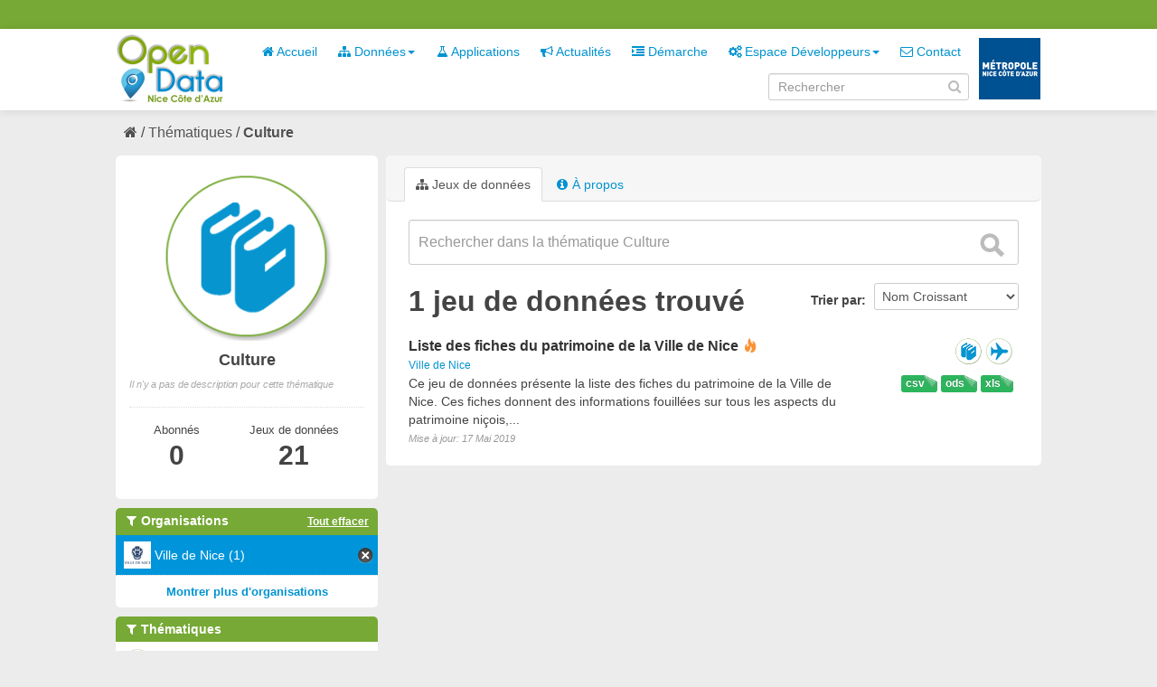

--- FILE ---
content_type: text/html; charset=utf-8
request_url: https://opendata.nicecotedazur.org/data/group/669022b2-82ee-4eda-ae89-5a6e21f2f9ed?res_format=ods&res_format=XLS&tags=m%C3%A9moire+vivante&tags=symboles&_groups_limit=0&organization=ville-de-nice&res_format=CSV&tags=culture
body_size: 4479
content:
<!DOCTYPE html>
<!--[if IE 7]> <html lang="fr" class="ie ie7"> <![endif]-->
<!--[if IE 8]> <html lang="fr" class="ie ie8"> <![endif]-->
<!--[if IE 9]> <html lang="fr" class="ie9"> <![endif]-->
<!--[if gt IE 8]><!--> <html lang="fr"> <!--<![endif]-->
  <head>
    <!--[if lte ie 8]><script type="text/javascript" src="/data/fanstatic/vendor/:version:2014-07-29T15:57:18/html5.min.js"></script><![endif]-->
<link rel="stylesheet" type="text/css" href="/data/fanstatic/vendor/:version:2014-07-29T15:57:18/select2/select2.min.css" />
<link rel="stylesheet" type="text/css" href="/data/fanstatic/css/:version:2014-10-23T17:09:05/metropole.css" />
<!--[if ie 7]><link rel="stylesheet" type="text/css" href="/data/fanstatic/vendor/:version:2014-07-29T15:57:18/font-awesome/css/font-awesome-ie7.min.css" /><![endif]-->
<link rel="stylesheet" type="text/css" href="/data/fanstatic/vendor/:version:2014-07-29T15:57:18/jquery-ui/css/jquery-ui.min.css" />

    <meta charset="utf-8" />
      <meta name="generator" content="ckan 2.2a" />
    <title>Culture - Metropole de NICE</title>

    
    
  <link rel="shortcut icon" href="/data/images/icons/favicon.ico" />
    
  <link rel="alternate" type="application/atom+xml" title="Metropole de NICE - Jeux de données  du groupe : Culture" href="/data/feeds/group/culture.atom" />
<link rel="alternate" type="application/atom+xml" title="Metropole de NICE - Historique récent des révisions" href="/data/revision/list?days=1&amp;format=atom" />

      
    

    
      
      
    
    
  </head>

  
  <body data-site-root="http://opendata.nicecotedazur.org/data/" data-locale-root="http://opendata.nicecotedazur.org/data/" data-api-root="">

    
    

  <header class="account-masthead">
    <div class="container">
      
        <nav class="account not-authed">
          <ul class="unstyled">
            
            <!--<li><a href="/data/user/login">Connexion</a></li>
            <li><a class="sub" href="/data/user/register">S&#39;inscrire</a></li>-->
            <!-- <li><a href="http://opendata.nicecotedazur.org/site//flux-rss.xml" title="Flux RSS"><i class="icon-rss"></i></a></li> -->
             <!--
             

             
                    <li class="language-selector">
                        <a href="/data/fr/group/669022b2-82ee-4eda-ae89-5a6e21f2f9ed?res_format=ods&amp;res_format=XLS&amp;tags=m%C3%A9moire+vivante&amp;tags=symboles&amp;_groups_limit=0&amp;organization=ville-de-nice&amp;res_format=CSV&amp;tags=culture" title="Français"><img src="/data/images/fr.jpg" alt="Langue française"/></a>
                    </li>
                    <li class="language-selector">
                        <a href="/data/en/group/669022b2-82ee-4eda-ae89-5a6e21f2f9ed?res_format=ods&amp;res_format=XLS&amp;tags=m%C3%A9moire+vivante&amp;tags=symboles&amp;_groups_limit=0&amp;organization=ville-de-nice&amp;res_format=CSV&amp;tags=culture" title="English"><img src="/data/images/en.jpg" alt="English language" style="opacity: 0.6;"/></a>
                    </li>
             -->
            
          </ul>
        </nav>
      
    </div>
  </header>

<header class="masthead">
  
  
  
  <div class="container">
    
    <hgroup class="header-image">

      
        
          <a class="logo" href="/data/"><img src="/data/base/images/logo.png" alt="Metropole de NICE Logo" title="Metropole de NICE Logo" /></a>
        
      

    </hgroup>

    <div class="content">
      <div class="menus">
        
          <nav class="section navigation">
            <ul class="nav nav-pills">
              
              
                
              
              <li><a href="/data/"><i class="icon-home"></i> Accueil</a></li><li class="dropdown "><a href="#" class="dropdown-toggle" data-toggle="dropdown"><i class="icon-sitemap"></i> Données<b class="caret"></b></a><ul class="dropdown-menu"><li><a href="/data/dataset"><i class="icon-sitemap"></i> Tous les jeux de données</a></li><li><a href="/data/organization"><i class="icon-building"></i> Par organisation</a></li><li><a href="/data/group"><i class="icon-tags"></i> Par thématique</a></li></ul></li><li><a href="/data/applications"><i class="icon-beaker"></i> Applications</a></li><li><a href="/data/news"><i class="icon-bullhorn"></i> Actualités</a></li><li><a href="/data/demarche"><i class="icon-indent-right"></i> Démarche</a></li><li class="dropdown "><a href="#" class="dropdown-toggle" data-toggle="dropdown"><i class="icon-cogs"></i> Espace Développeurs<b class="caret"></b></a><ul class="dropdown-menu"><li><a href="/data/developers">Présentation</a></li><li><a href="/data/user/login">Se connecter</a></li></ul></li><li><a href="/data/contact"><i class="icon-envelope-alt"></i> Contact</a></li>
              

              <!--
              ('organizations_index', _('Organizations')),
                ('group_index', _('Groups')),
                ('about', _('About')),
              -->
            </ul>
          </nav>
        
        <br />
        
          <form class="section site-search simple-input form-inline" action="/data/dataset" method="get" name="form_search">
            <div class="field">
              <label for="field-sitewide-search">Rechercher des jeux de données</label>
              <input id="field-sitewide-search" type="text" value="" name="q" placeholder="Rechercher" />
              <i onclick="document.forms['form_search'].submit(); " class="icon-search" id="validate-search-header"></i>
            </div>
          </form>
        
      </div>

    </div>
    <div class="logo_metropole">
      <a href="http://www.nicecotedazur.org/"><img src="/data/images/logo_metropole.png" title="" /></a>
    </div>
  </div>
</header>

  
    <div role="main">
      <div id="content" class="container">
        
          
            
            <div class="flash-messages">
              
            </div>
          

          
            <div class="toolbar">
              
                
              
              
                
                  <ol class="breadcrumb">
                    
<!-- Snippet snippets/home_breadcrumb_item.html start -->

<li class="home"><a href="/data/"><i class="icon-home"></i><span> Accueil</span></a></li>
<!-- Snippet snippets/home_breadcrumb_item.html end -->

                    
  <li><a href="/data/group">Thématiques</a></li>
  <li class="active"><a class=" active" href="/data/group/culture">Culture</a></li>

                  </ol>
                
              
            </div>
          

          <div class="wrapper">

            
              <div class="btn-group actions">
                
  
  

              </div>
            

            
            
            

            
              <div class="primary">
                
                
  <section class="module">
    
      <header class="module-content page-header">
        <ul class="nav nav-tabs">
          
            <li class="active"><a href="/data/group/culture"><i class="icon-sitemap"></i> Jeux de données</a></li>
            
            <li><a href="/data/group/about/culture"><i class="icon-info-sign"></i> À propos</a></li>
          
        </ul>
      </header>
    
    <div class="module-content">
        
  
    
    
<!-- Snippet snippets/search_form.html start -->





  



<form class="search-form" method="get" data-module="select-switch">

  

    <div class="search-input control-group search-giant">
      <input type="text" class="search" name="q" value="" autocomplete="off" placeholder="Rechercher dans la thématique Culture">
      <button type="submit" value="search">
        <i class="icon-search"></i>
        <span>Envoyer</span>
      </button>
    </div>
  

  
    
  

  
    
      <div class="form-select control-group control-order-by">
        <label for="field-order-by">Trier par</label>
        <select id="field-order-by" name="sort">
          
            
              <option value="name asc">Nom Croissant</option>
            
          
            
              <option value="name desc">Nom Décroissant</option>
            
          
            
              <option value="metadata_modified desc">Modifié le</option>
            
          
        </select>
        <button class="btn js-hide" type="submit">Go</button>
      </div>
    
  

  
    
      <h2>
<!-- Snippet snippets/search_result_text.html start -->


  
  
  
  

1 jeu de données trouvé
<!-- Snippet snippets/search_result_text.html end -->
</h2>
    
  

  
    
      <p class="filter-list">
        
      </p>
    
  

</form>




<!-- Snippet snippets/search_form.html end -->

  
  
    
      
<!-- Snippet snippets/package_list.html start -->


  <ul class="dataset-list unstyled">
    
      
<!-- Snippet snippets/package_item.html start -->






<li class="dataset-item">
  
    <div class="dataset-content">
      <h3 class="dataset-heading">
        
        <a href="/data/dataset/liste-des-fiches-du-patrimoine-de-la-ville-de-nice">Liste des fiches du patrimoine de la Ville de Nice</a>
        
        
<!-- Snippet snippets/popular.html start -->


<span class="popular ckan-icon ckan-icon-flame" title="4 vues récentes" xmlns="http://www.w3.org/1999/xhtml">Populaire</span>

<!-- Snippet snippets/popular.html end -->


      </h3>
      
        <span class="dataset-organization">
           <a href="/data/organization/ville-de-nice">Ville de Nice</a>
        </span>
      
      
      <div class="dataset-group">
      
        
        
            <span class="dataset-group-image">
                <a href="/data/group/culture"><img src="http://opendata.nicecotedazur.org/data/images/themes/culture_30.png" alt="culture"  title="Culture" width="30"/></a>
            </span>
        
      
        
        
            <span class="dataset-group-image">
                <a href="/data/group/tourisme"><img src="http://opendata.nicecotedazur.org/data/images/themes/tourisme_30.png" alt="tourisme"  title="Tourisme" width="30"/></a>
            </span>
        
      
      </div>
      
      <ul class="dataset-resources format unstyled">
        
          <li>
            <a href="/data/dataset/liste-des-fiches-du-patrimoine-de-la-ville-de-nice" class="label label-format" property="dc:format" data-format="xls">xls</a>
          </li>
        
          <li>
            <a href="/data/dataset/liste-des-fiches-du-patrimoine-de-la-ville-de-nice" class="label label-format" property="dc:format" data-format="ods">ods</a>
          </li>
        
          <li>
            <a href="/data/dataset/liste-des-fiches-du-patrimoine-de-la-ville-de-nice" class="label label-format" property="dc:format" data-format="csv">csv</a>
          </li>
        
      </ul>
      

      
        <div class="dataset-note">Ce jeu de données présente la liste des fiches du patrimoine de la Ville de Nice. Ces fiches donnent des informations fouillées sur tous les aspects du patrimoine niçois,...</div>
      
    </div>
    <span class="modified-date">Mise à jour:  17 Mai 2019</span>
  
</li>
<!-- Snippet snippets/package_item.html end -->

    
  </ul>

<!-- Snippet snippets/package_list.html end -->

    
  
  
    
  

    </div>
  </section>

              </div>
            

            
              <aside class="secondary">
                
                
  
  <div class="module context-info">
    <section class="module-content">
      <div class="image">
        <a href="">
          <img src="http://opendata.nicecotedazur.org/data/images/themes/culture.png" width="190" height="118" alt="culture" />
        </a>
      </div>
      <h1 class="heading">Culture</h1>
      
        <p class="empty">Il n&#39;y a pas de description pour cette thématique</p>
      
      <div class="nums">
        <dl class="sm">
          <dt>Abonnés</dt>
          <dd><span>0<span></dd>
        </dl>
       <dl class="md">
          <dt>Jeux de données</dt>
          <dd><span>21<span></dd>
        </dl>
      </div>
      <div class="follow_button">
        
      </div>
    </section>
  </div>

  
    
<!-- Snippet snippets/facet_list.html start -->


  
    <section class="module module-narrow module-shallow">
      <h2 class="module-heading">
        <i class="icon-medium icon-filter"></i>
        Organisations
        
        
            
                <a href="/data/group/669022b2-82ee-4eda-ae89-5a6e21f2f9ed?res_format=ods&amp;res_format=XLS&amp;tags=m%C3%A9moire+vivante&amp;tags=symboles&amp;_groups_limit=0&amp;res_format=CSV&amp;tags=culture" class="action">Tout effacer</a>
                
            
        
      </h2>
      
        <nav>
          <ul class="unstyled nav nav-simple nav-facet">
            
              
              
              
              
                <li class="nav-item active">
                  <a href="/data/group/669022b2-82ee-4eda-ae89-5a6e21f2f9ed?res_format=ods&amp;res_format=XLS&amp;tags=m%C3%A9moire+vivante&amp;tags=symboles&amp;_groups_limit=0&amp;res_format=CSV&amp;tags=culture">
                    
                      <img src="http://opendata.nicecotedazur.org/data/images/organisations/nice_30.png" alt="Ville de Nice" title="Ville de Nice" width="30" />
                    
                    <span>Ville de Nice (1)</span>
                  </a>
                </li>
            
          </ul>
        </nav>
        <p class="module-footer">
          
            
            
              
            
            <a href="/data/group/669022b2-82ee-4eda-ae89-5a6e21f2f9ed?res_format=ods&amp;res_format=XLS&amp;tags=m%C3%A9moire+vivante&amp;tags=symboles&amp;_groups_limit=0&amp;organization=ville-de-nice&amp;res_format=CSV&amp;tags=culture&amp;_organization_limit=0" class="read-more">Montrer plus d&#39;organisations</a>
          
        </p>
      
    </section>
  

<!-- Snippet snippets/facet_list.html end -->

  
    
<!-- Snippet snippets/facet_list.html start -->


  
    <section class="module module-narrow module-shallow">
      <h2 class="module-heading">
        <i class="icon-medium icon-filter"></i>
        Thématiques
        
        
            
        
            
        
      </h2>
      
        <nav>
          <ul class="unstyled nav nav-simple nav-facet">
            
              
              
              
              
                <li class="nav-item">
                  <a href="/data/group/669022b2-82ee-4eda-ae89-5a6e21f2f9ed?res_format=ods&amp;res_format=XLS&amp;tags=m%C3%A9moire+vivante&amp;tags=symboles&amp;_groups_limit=0&amp;organization=ville-de-nice&amp;res_format=CSV&amp;tags=culture&amp;groups=tourisme">
                    
                      <img src="http://opendata.nicecotedazur.org/data/images/themes/tourisme_30.png" alt="Tourisme" title="Tourisme" width="30" />
                    
                    <span>Tourisme (1)</span>
                  </a>
                </li>
            
              
              
              
              
                <li class="nav-item">
                  <a href="/data/group/669022b2-82ee-4eda-ae89-5a6e21f2f9ed?res_format=ods&amp;res_format=XLS&amp;tags=m%C3%A9moire+vivante&amp;groups=culture&amp;tags=symboles&amp;_groups_limit=0&amp;organization=ville-de-nice&amp;res_format=CSV&amp;tags=culture">
                    
                      <img src="http://opendata.nicecotedazur.org/data/images/themes/culture_30.png" alt="Culture" title="Culture" width="30" />
                    
                    <span>Culture (1)</span>
                  </a>
                </li>
            
          </ul>
        </nav>
        <p class="module-footer">
          
            <a href="/data/group/669022b2-82ee-4eda-ae89-5a6e21f2f9ed?res_format=ods&amp;res_format=XLS&amp;tags=m%C3%A9moire+vivante&amp;tags=symboles&amp;organization=ville-de-nice&amp;res_format=CSV&amp;tags=culture" class="read-more">Montrer uniquement les thématiques populaires</a>
          
        </p>
      
    </section>
  

<!-- Snippet snippets/facet_list.html end -->

  
    
<!-- Snippet snippets/facet_list.html start -->


  
    <section class="module module-narrow module-shallow">
      <h2 class="module-heading">
        <i class="icon-medium icon-filter"></i>
        Mots-clés
        
        
            
                <a href="/data/group/669022b2-82ee-4eda-ae89-5a6e21f2f9ed?res_format=ods&amp;res_format=XLS&amp;_groups_limit=0&amp;organization=ville-de-nice&amp;res_format=CSV" class="action">Tout effacer</a>
                
            
        
            
        
            
        
            
        
            
        
            
        
            
        
            
        
            
        
            
        
      </h2>
      
        <nav>
          <ul class="unstyled nav nav-simple nav-facet">
            
              
              
              
              
                <li class="nav-item active">
                  <a href="/data/group/669022b2-82ee-4eda-ae89-5a6e21f2f9ed?res_format=ods&amp;res_format=XLS&amp;tags=m%C3%A9moire+vivante&amp;_groups_limit=0&amp;organization=ville-de-nice&amp;res_format=CSV&amp;tags=culture">
                    
                    <span>symboles (1)</span>
                  </a>
                </li>
            
              
              
              
              
                <li class="nav-item">
                  <a href="/data/group/669022b2-82ee-4eda-ae89-5a6e21f2f9ed?res_format=ods&amp;res_format=XLS&amp;tags=m%C3%A9moire+vivante&amp;tags=site&amp;tags=symboles&amp;_groups_limit=0&amp;organization=ville-de-nice&amp;res_format=CSV&amp;tags=culture">
                    
                    <span>site (1)</span>
                  </a>
                </li>
            
              
              
              
              
                <li class="nav-item">
                  <a href="/data/group/669022b2-82ee-4eda-ae89-5a6e21f2f9ed?res_format=ods&amp;res_format=XLS&amp;tags=m%C3%A9moire+vivante&amp;tags=symboles&amp;_groups_limit=0&amp;organization=ville-de-nice&amp;res_format=CSV&amp;tags=patrimoine&amp;tags=culture">
                    
                    <span>patrimoine (1)</span>
                  </a>
                </li>
            
              
              
              
              
                <li class="nav-item">
                  <a href="/data/group/669022b2-82ee-4eda-ae89-5a6e21f2f9ed?res_format=ods&amp;res_format=XLS&amp;tags=m%C3%A9moire+vivante&amp;tags=symboles&amp;tags=nature&amp;_groups_limit=0&amp;organization=ville-de-nice&amp;res_format=CSV&amp;tags=culture">
                    
                    <span>nature (1)</span>
                  </a>
                </li>
            
              
              
              
              
                <li class="nav-item active">
                  <a href="/data/group/669022b2-82ee-4eda-ae89-5a6e21f2f9ed?res_format=ods&amp;res_format=XLS&amp;tags=symboles&amp;_groups_limit=0&amp;organization=ville-de-nice&amp;res_format=CSV&amp;tags=culture">
                    
                    <span>mémoire vivante (1)</span>
                  </a>
                </li>
            
              
              
              
              
                <li class="nav-item">
                  <a href="/data/group/669022b2-82ee-4eda-ae89-5a6e21f2f9ed?res_format=ods&amp;res_format=XLS&amp;tags=m%C3%A9moire+vivante&amp;tags=symboles&amp;_groups_limit=0&amp;organization=ville-de-nice&amp;res_format=CSV&amp;tags=moment&amp;tags=culture">
                    
                    <span>moment (1)</span>
                  </a>
                </li>
            
              
              
              
              
                <li class="nav-item">
                  <a href="/data/group/669022b2-82ee-4eda-ae89-5a6e21f2f9ed?res_format=ods&amp;res_format=XLS&amp;tags=m%C3%A9moire+vivante&amp;tags=symboles&amp;_groups_limit=0&amp;organization=ville-de-nice&amp;res_format=CSV&amp;tags=homme&amp;tags=culture">
                    
                    <span>homme (1)</span>
                  </a>
                </li>
            
              
              
              
              
                <li class="nav-item">
                  <a href="/data/group/669022b2-82ee-4eda-ae89-5a6e21f2f9ed?res_format=ods&amp;res_format=XLS&amp;tags=grands+hommes&amp;tags=m%C3%A9moire+vivante&amp;tags=symboles&amp;_groups_limit=0&amp;organization=ville-de-nice&amp;res_format=CSV&amp;tags=culture">
                    
                    <span>grands hommes (1)</span>
                  </a>
                </li>
            
              
              
              
              
                <li class="nav-item">
                  <a href="/data/group/669022b2-82ee-4eda-ae89-5a6e21f2f9ed?res_format=ods&amp;res_format=XLS&amp;tags=fiche&amp;tags=m%C3%A9moire+vivante&amp;tags=symboles&amp;_groups_limit=0&amp;organization=ville-de-nice&amp;res_format=CSV&amp;tags=culture">
                    
                    <span>fiche (1)</span>
                  </a>
                </li>
            
              
              
              
              
                <li class="nav-item active">
                  <a href="/data/group/669022b2-82ee-4eda-ae89-5a6e21f2f9ed?res_format=ods&amp;res_format=XLS&amp;tags=m%C3%A9moire+vivante&amp;tags=symboles&amp;_groups_limit=0&amp;organization=ville-de-nice&amp;res_format=CSV">
                    
                    <span>culture (1)</span>
                  </a>
                </li>
            
          </ul>
        </nav>
        <p class="module-footer">
          
            
            
              
            
            <a href="/data/group/669022b2-82ee-4eda-ae89-5a6e21f2f9ed?res_format=ods&amp;res_format=XLS&amp;tags=m%C3%A9moire+vivante&amp;tags=symboles&amp;_groups_limit=0&amp;organization=ville-de-nice&amp;res_format=CSV&amp;tags=culture&amp;_tags_limit=0" class="read-more">Montrer plus de mots-clés</a>
          
        </p>
      
    </section>
  

<!-- Snippet snippets/facet_list.html end -->

  
    
<!-- Snippet snippets/facet_list.html start -->


  
    <section class="module module-narrow module-shallow">
      <h2 class="module-heading">
        <i class="icon-medium icon-filter"></i>
        Formats
        
        
            
                <a href="/data/group/669022b2-82ee-4eda-ae89-5a6e21f2f9ed?tags=m%C3%A9moire+vivante&amp;tags=symboles&amp;_groups_limit=0&amp;organization=ville-de-nice&amp;tags=culture" class="action">Tout effacer</a>
                
            
        
            
        
            
        
      </h2>
      
        <nav>
          <ul class="unstyled nav nav-simple nav-facet">
            
              
              
              
              
                <li class="nav-item active">
                  <a href="/data/group/669022b2-82ee-4eda-ae89-5a6e21f2f9ed?res_format=XLS&amp;tags=m%C3%A9moire+vivante&amp;tags=symboles&amp;_groups_limit=0&amp;organization=ville-de-nice&amp;res_format=CSV&amp;tags=culture">
                    
                    <span>ods (1)</span>
                  </a>
                </li>
            
              
              
              
              
                <li class="nav-item active">
                  <a href="/data/group/669022b2-82ee-4eda-ae89-5a6e21f2f9ed?res_format=ods&amp;tags=m%C3%A9moire+vivante&amp;tags=symboles&amp;_groups_limit=0&amp;organization=ville-de-nice&amp;res_format=CSV&amp;tags=culture">
                    
                    <span>XLS (1)</span>
                  </a>
                </li>
            
              
              
              
              
                <li class="nav-item active">
                  <a href="/data/group/669022b2-82ee-4eda-ae89-5a6e21f2f9ed?res_format=ods&amp;res_format=XLS&amp;tags=m%C3%A9moire+vivante&amp;tags=symboles&amp;_groups_limit=0&amp;organization=ville-de-nice&amp;tags=culture">
                    
                    <span>CSV (1)</span>
                  </a>
                </li>
            
          </ul>
        </nav>
        <p class="module-footer">
          
            
            
              
            
            <a href="/data/group/669022b2-82ee-4eda-ae89-5a6e21f2f9ed?res_format=ods&amp;res_format=XLS&amp;tags=m%C3%A9moire+vivante&amp;tags=symboles&amp;_groups_limit=0&amp;organization=ville-de-nice&amp;res_format=CSV&amp;tags=culture&amp;_res_format_limit=0" class="read-more">Montrer plus de formats</a>
          
        </p>
      
    </section>
  

<!-- Snippet snippets/facet_list.html end -->

  
    
<!-- Snippet snippets/facet_list.html start -->


  

<!-- Snippet snippets/facet_list.html end -->

  

              </aside>
            
          </div>
        
      </div>
    </div>
  
    <footer class="site-footer">
  <div class="container">
    
      <nav class="footer-links row-fluid">
        
          <ul class="unstyled row-fluid">
            
              
              <li><a href="http://opendata.nicecotedazur.org/site/flux-rss.xml" title="Flux RSS"><i class="icon-rss"></i>  RSS</a></li>
              <li><a href="http://opendata.nicecotedazur.org/site/mentions">Mentions légales</a></li>
              <li><a href="http://opendata.nicecotedazur.org/site/cgu">CGU</a></li>
              <li><a href="http://opendata.nicecotedazur.org/site/partners">Partenaires</a></li>
              <li><a href="http://opendata.nicecotedazur.org/site/faq">FAQ</a></li>
              <li><a href="http://opendata.nicecotedazur.org/site/sitemap">Plan du site</a></li>
              <li><a href="http://opendata.nicecotedazur.org/site/contact">Contact</a></li>
              <li><a title="" href="http://www.nicecotedazur.org/">Site web Métropole</a></li>
            
          </ul>
        
      </nav>

    
  </div>

  
    
  
</footer>
  
    
    
    
        
    
  
      <script type="text/javascript" src="/data/scripts/matomo.js"></script>
    

      
  <script>document.getElementsByTagName('html')[0].className += ' js';</script>
<script type="text/javascript" src="/data/fanstatic/vendor/:version:2014-07-29T15:57:18/jquery.min.js"></script>
<script type="text/javascript" src="/data/fanstatic/vendor/:version:2014-07-29T15:57:18/:bundle:bootstrap/js/bootstrap.min.js;jed.min.js;jquery-ui/js/jquery-ui.min.js;autocomplete-search.js;select2/select2.min.js"></script>
<script type="text/javascript" src="/data/fanstatic/base/:version:2014-06-24T17:09:38/:bundle:plugins/jquery.inherit.min.js;plugins/jquery.proxy-all.min.js;plugins/jquery.url-helpers.min.js;plugins/jquery.date-helpers.min.js;plugins/jquery.cookie.js;plugins/jquery.slug.min.js;plugins/jquery.slug-preview.min.js;plugins/jquery.truncator.min.js;plugins/jquery.form-warning.min.js;sandbox.min.js;module.min.js;pubsub.min.js;client.min.js;notify.min.js;i18n.min.js;main.min.js;modules/select-switch.min.js;modules/slug-preview.min.js;modules/basic-form.min.js;modules/confirm-action.min.js;modules/confirm-licence.js;modules/api-info.min.js;modules/autocomplete.min.js;modules/custom-fields.min.js;modules/related-item.min.js;modules/data-viewer.min.js;modules/resource-form.min.js;modules/resource-upload-field.min.js;modules/resource-reorder.js;modules/follow.min.js;modules/activity-stream.min.js;modules/dashboard.min.js;modules/media-grid.js;modules/table-toggle-more.min.js"></script>
<script type="text/javascript" src="/data/fanstatic/base/:version:2014-06-24T17:09:38/tracking.min.js"></script></body>
</html>